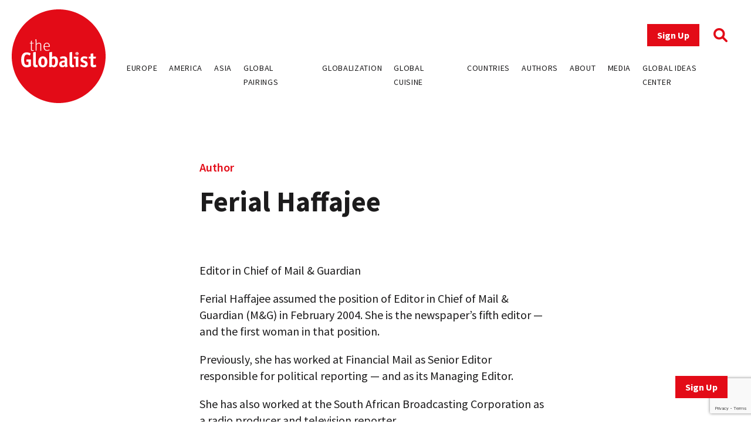

--- FILE ---
content_type: text/html; charset=utf-8
request_url: https://www.google.com/recaptcha/api2/anchor?ar=1&k=6LfY-q8pAAAAAN3LpddxMFiVySoH06K-FQfPGBtr&co=aHR0cHM6Ly93d3cudGhlZ2xvYmFsaXN0LmNvbTo0NDM.&hl=en&v=PoyoqOPhxBO7pBk68S4YbpHZ&size=invisible&anchor-ms=20000&execute-ms=30000&cb=bo2yo3twzzlx
body_size: 48736
content:
<!DOCTYPE HTML><html dir="ltr" lang="en"><head><meta http-equiv="Content-Type" content="text/html; charset=UTF-8">
<meta http-equiv="X-UA-Compatible" content="IE=edge">
<title>reCAPTCHA</title>
<style type="text/css">
/* cyrillic-ext */
@font-face {
  font-family: 'Roboto';
  font-style: normal;
  font-weight: 400;
  font-stretch: 100%;
  src: url(//fonts.gstatic.com/s/roboto/v48/KFO7CnqEu92Fr1ME7kSn66aGLdTylUAMa3GUBHMdazTgWw.woff2) format('woff2');
  unicode-range: U+0460-052F, U+1C80-1C8A, U+20B4, U+2DE0-2DFF, U+A640-A69F, U+FE2E-FE2F;
}
/* cyrillic */
@font-face {
  font-family: 'Roboto';
  font-style: normal;
  font-weight: 400;
  font-stretch: 100%;
  src: url(//fonts.gstatic.com/s/roboto/v48/KFO7CnqEu92Fr1ME7kSn66aGLdTylUAMa3iUBHMdazTgWw.woff2) format('woff2');
  unicode-range: U+0301, U+0400-045F, U+0490-0491, U+04B0-04B1, U+2116;
}
/* greek-ext */
@font-face {
  font-family: 'Roboto';
  font-style: normal;
  font-weight: 400;
  font-stretch: 100%;
  src: url(//fonts.gstatic.com/s/roboto/v48/KFO7CnqEu92Fr1ME7kSn66aGLdTylUAMa3CUBHMdazTgWw.woff2) format('woff2');
  unicode-range: U+1F00-1FFF;
}
/* greek */
@font-face {
  font-family: 'Roboto';
  font-style: normal;
  font-weight: 400;
  font-stretch: 100%;
  src: url(//fonts.gstatic.com/s/roboto/v48/KFO7CnqEu92Fr1ME7kSn66aGLdTylUAMa3-UBHMdazTgWw.woff2) format('woff2');
  unicode-range: U+0370-0377, U+037A-037F, U+0384-038A, U+038C, U+038E-03A1, U+03A3-03FF;
}
/* math */
@font-face {
  font-family: 'Roboto';
  font-style: normal;
  font-weight: 400;
  font-stretch: 100%;
  src: url(//fonts.gstatic.com/s/roboto/v48/KFO7CnqEu92Fr1ME7kSn66aGLdTylUAMawCUBHMdazTgWw.woff2) format('woff2');
  unicode-range: U+0302-0303, U+0305, U+0307-0308, U+0310, U+0312, U+0315, U+031A, U+0326-0327, U+032C, U+032F-0330, U+0332-0333, U+0338, U+033A, U+0346, U+034D, U+0391-03A1, U+03A3-03A9, U+03B1-03C9, U+03D1, U+03D5-03D6, U+03F0-03F1, U+03F4-03F5, U+2016-2017, U+2034-2038, U+203C, U+2040, U+2043, U+2047, U+2050, U+2057, U+205F, U+2070-2071, U+2074-208E, U+2090-209C, U+20D0-20DC, U+20E1, U+20E5-20EF, U+2100-2112, U+2114-2115, U+2117-2121, U+2123-214F, U+2190, U+2192, U+2194-21AE, U+21B0-21E5, U+21F1-21F2, U+21F4-2211, U+2213-2214, U+2216-22FF, U+2308-230B, U+2310, U+2319, U+231C-2321, U+2336-237A, U+237C, U+2395, U+239B-23B7, U+23D0, U+23DC-23E1, U+2474-2475, U+25AF, U+25B3, U+25B7, U+25BD, U+25C1, U+25CA, U+25CC, U+25FB, U+266D-266F, U+27C0-27FF, U+2900-2AFF, U+2B0E-2B11, U+2B30-2B4C, U+2BFE, U+3030, U+FF5B, U+FF5D, U+1D400-1D7FF, U+1EE00-1EEFF;
}
/* symbols */
@font-face {
  font-family: 'Roboto';
  font-style: normal;
  font-weight: 400;
  font-stretch: 100%;
  src: url(//fonts.gstatic.com/s/roboto/v48/KFO7CnqEu92Fr1ME7kSn66aGLdTylUAMaxKUBHMdazTgWw.woff2) format('woff2');
  unicode-range: U+0001-000C, U+000E-001F, U+007F-009F, U+20DD-20E0, U+20E2-20E4, U+2150-218F, U+2190, U+2192, U+2194-2199, U+21AF, U+21E6-21F0, U+21F3, U+2218-2219, U+2299, U+22C4-22C6, U+2300-243F, U+2440-244A, U+2460-24FF, U+25A0-27BF, U+2800-28FF, U+2921-2922, U+2981, U+29BF, U+29EB, U+2B00-2BFF, U+4DC0-4DFF, U+FFF9-FFFB, U+10140-1018E, U+10190-1019C, U+101A0, U+101D0-101FD, U+102E0-102FB, U+10E60-10E7E, U+1D2C0-1D2D3, U+1D2E0-1D37F, U+1F000-1F0FF, U+1F100-1F1AD, U+1F1E6-1F1FF, U+1F30D-1F30F, U+1F315, U+1F31C, U+1F31E, U+1F320-1F32C, U+1F336, U+1F378, U+1F37D, U+1F382, U+1F393-1F39F, U+1F3A7-1F3A8, U+1F3AC-1F3AF, U+1F3C2, U+1F3C4-1F3C6, U+1F3CA-1F3CE, U+1F3D4-1F3E0, U+1F3ED, U+1F3F1-1F3F3, U+1F3F5-1F3F7, U+1F408, U+1F415, U+1F41F, U+1F426, U+1F43F, U+1F441-1F442, U+1F444, U+1F446-1F449, U+1F44C-1F44E, U+1F453, U+1F46A, U+1F47D, U+1F4A3, U+1F4B0, U+1F4B3, U+1F4B9, U+1F4BB, U+1F4BF, U+1F4C8-1F4CB, U+1F4D6, U+1F4DA, U+1F4DF, U+1F4E3-1F4E6, U+1F4EA-1F4ED, U+1F4F7, U+1F4F9-1F4FB, U+1F4FD-1F4FE, U+1F503, U+1F507-1F50B, U+1F50D, U+1F512-1F513, U+1F53E-1F54A, U+1F54F-1F5FA, U+1F610, U+1F650-1F67F, U+1F687, U+1F68D, U+1F691, U+1F694, U+1F698, U+1F6AD, U+1F6B2, U+1F6B9-1F6BA, U+1F6BC, U+1F6C6-1F6CF, U+1F6D3-1F6D7, U+1F6E0-1F6EA, U+1F6F0-1F6F3, U+1F6F7-1F6FC, U+1F700-1F7FF, U+1F800-1F80B, U+1F810-1F847, U+1F850-1F859, U+1F860-1F887, U+1F890-1F8AD, U+1F8B0-1F8BB, U+1F8C0-1F8C1, U+1F900-1F90B, U+1F93B, U+1F946, U+1F984, U+1F996, U+1F9E9, U+1FA00-1FA6F, U+1FA70-1FA7C, U+1FA80-1FA89, U+1FA8F-1FAC6, U+1FACE-1FADC, U+1FADF-1FAE9, U+1FAF0-1FAF8, U+1FB00-1FBFF;
}
/* vietnamese */
@font-face {
  font-family: 'Roboto';
  font-style: normal;
  font-weight: 400;
  font-stretch: 100%;
  src: url(//fonts.gstatic.com/s/roboto/v48/KFO7CnqEu92Fr1ME7kSn66aGLdTylUAMa3OUBHMdazTgWw.woff2) format('woff2');
  unicode-range: U+0102-0103, U+0110-0111, U+0128-0129, U+0168-0169, U+01A0-01A1, U+01AF-01B0, U+0300-0301, U+0303-0304, U+0308-0309, U+0323, U+0329, U+1EA0-1EF9, U+20AB;
}
/* latin-ext */
@font-face {
  font-family: 'Roboto';
  font-style: normal;
  font-weight: 400;
  font-stretch: 100%;
  src: url(//fonts.gstatic.com/s/roboto/v48/KFO7CnqEu92Fr1ME7kSn66aGLdTylUAMa3KUBHMdazTgWw.woff2) format('woff2');
  unicode-range: U+0100-02BA, U+02BD-02C5, U+02C7-02CC, U+02CE-02D7, U+02DD-02FF, U+0304, U+0308, U+0329, U+1D00-1DBF, U+1E00-1E9F, U+1EF2-1EFF, U+2020, U+20A0-20AB, U+20AD-20C0, U+2113, U+2C60-2C7F, U+A720-A7FF;
}
/* latin */
@font-face {
  font-family: 'Roboto';
  font-style: normal;
  font-weight: 400;
  font-stretch: 100%;
  src: url(//fonts.gstatic.com/s/roboto/v48/KFO7CnqEu92Fr1ME7kSn66aGLdTylUAMa3yUBHMdazQ.woff2) format('woff2');
  unicode-range: U+0000-00FF, U+0131, U+0152-0153, U+02BB-02BC, U+02C6, U+02DA, U+02DC, U+0304, U+0308, U+0329, U+2000-206F, U+20AC, U+2122, U+2191, U+2193, U+2212, U+2215, U+FEFF, U+FFFD;
}
/* cyrillic-ext */
@font-face {
  font-family: 'Roboto';
  font-style: normal;
  font-weight: 500;
  font-stretch: 100%;
  src: url(//fonts.gstatic.com/s/roboto/v48/KFO7CnqEu92Fr1ME7kSn66aGLdTylUAMa3GUBHMdazTgWw.woff2) format('woff2');
  unicode-range: U+0460-052F, U+1C80-1C8A, U+20B4, U+2DE0-2DFF, U+A640-A69F, U+FE2E-FE2F;
}
/* cyrillic */
@font-face {
  font-family: 'Roboto';
  font-style: normal;
  font-weight: 500;
  font-stretch: 100%;
  src: url(//fonts.gstatic.com/s/roboto/v48/KFO7CnqEu92Fr1ME7kSn66aGLdTylUAMa3iUBHMdazTgWw.woff2) format('woff2');
  unicode-range: U+0301, U+0400-045F, U+0490-0491, U+04B0-04B1, U+2116;
}
/* greek-ext */
@font-face {
  font-family: 'Roboto';
  font-style: normal;
  font-weight: 500;
  font-stretch: 100%;
  src: url(//fonts.gstatic.com/s/roboto/v48/KFO7CnqEu92Fr1ME7kSn66aGLdTylUAMa3CUBHMdazTgWw.woff2) format('woff2');
  unicode-range: U+1F00-1FFF;
}
/* greek */
@font-face {
  font-family: 'Roboto';
  font-style: normal;
  font-weight: 500;
  font-stretch: 100%;
  src: url(//fonts.gstatic.com/s/roboto/v48/KFO7CnqEu92Fr1ME7kSn66aGLdTylUAMa3-UBHMdazTgWw.woff2) format('woff2');
  unicode-range: U+0370-0377, U+037A-037F, U+0384-038A, U+038C, U+038E-03A1, U+03A3-03FF;
}
/* math */
@font-face {
  font-family: 'Roboto';
  font-style: normal;
  font-weight: 500;
  font-stretch: 100%;
  src: url(//fonts.gstatic.com/s/roboto/v48/KFO7CnqEu92Fr1ME7kSn66aGLdTylUAMawCUBHMdazTgWw.woff2) format('woff2');
  unicode-range: U+0302-0303, U+0305, U+0307-0308, U+0310, U+0312, U+0315, U+031A, U+0326-0327, U+032C, U+032F-0330, U+0332-0333, U+0338, U+033A, U+0346, U+034D, U+0391-03A1, U+03A3-03A9, U+03B1-03C9, U+03D1, U+03D5-03D6, U+03F0-03F1, U+03F4-03F5, U+2016-2017, U+2034-2038, U+203C, U+2040, U+2043, U+2047, U+2050, U+2057, U+205F, U+2070-2071, U+2074-208E, U+2090-209C, U+20D0-20DC, U+20E1, U+20E5-20EF, U+2100-2112, U+2114-2115, U+2117-2121, U+2123-214F, U+2190, U+2192, U+2194-21AE, U+21B0-21E5, U+21F1-21F2, U+21F4-2211, U+2213-2214, U+2216-22FF, U+2308-230B, U+2310, U+2319, U+231C-2321, U+2336-237A, U+237C, U+2395, U+239B-23B7, U+23D0, U+23DC-23E1, U+2474-2475, U+25AF, U+25B3, U+25B7, U+25BD, U+25C1, U+25CA, U+25CC, U+25FB, U+266D-266F, U+27C0-27FF, U+2900-2AFF, U+2B0E-2B11, U+2B30-2B4C, U+2BFE, U+3030, U+FF5B, U+FF5D, U+1D400-1D7FF, U+1EE00-1EEFF;
}
/* symbols */
@font-face {
  font-family: 'Roboto';
  font-style: normal;
  font-weight: 500;
  font-stretch: 100%;
  src: url(//fonts.gstatic.com/s/roboto/v48/KFO7CnqEu92Fr1ME7kSn66aGLdTylUAMaxKUBHMdazTgWw.woff2) format('woff2');
  unicode-range: U+0001-000C, U+000E-001F, U+007F-009F, U+20DD-20E0, U+20E2-20E4, U+2150-218F, U+2190, U+2192, U+2194-2199, U+21AF, U+21E6-21F0, U+21F3, U+2218-2219, U+2299, U+22C4-22C6, U+2300-243F, U+2440-244A, U+2460-24FF, U+25A0-27BF, U+2800-28FF, U+2921-2922, U+2981, U+29BF, U+29EB, U+2B00-2BFF, U+4DC0-4DFF, U+FFF9-FFFB, U+10140-1018E, U+10190-1019C, U+101A0, U+101D0-101FD, U+102E0-102FB, U+10E60-10E7E, U+1D2C0-1D2D3, U+1D2E0-1D37F, U+1F000-1F0FF, U+1F100-1F1AD, U+1F1E6-1F1FF, U+1F30D-1F30F, U+1F315, U+1F31C, U+1F31E, U+1F320-1F32C, U+1F336, U+1F378, U+1F37D, U+1F382, U+1F393-1F39F, U+1F3A7-1F3A8, U+1F3AC-1F3AF, U+1F3C2, U+1F3C4-1F3C6, U+1F3CA-1F3CE, U+1F3D4-1F3E0, U+1F3ED, U+1F3F1-1F3F3, U+1F3F5-1F3F7, U+1F408, U+1F415, U+1F41F, U+1F426, U+1F43F, U+1F441-1F442, U+1F444, U+1F446-1F449, U+1F44C-1F44E, U+1F453, U+1F46A, U+1F47D, U+1F4A3, U+1F4B0, U+1F4B3, U+1F4B9, U+1F4BB, U+1F4BF, U+1F4C8-1F4CB, U+1F4D6, U+1F4DA, U+1F4DF, U+1F4E3-1F4E6, U+1F4EA-1F4ED, U+1F4F7, U+1F4F9-1F4FB, U+1F4FD-1F4FE, U+1F503, U+1F507-1F50B, U+1F50D, U+1F512-1F513, U+1F53E-1F54A, U+1F54F-1F5FA, U+1F610, U+1F650-1F67F, U+1F687, U+1F68D, U+1F691, U+1F694, U+1F698, U+1F6AD, U+1F6B2, U+1F6B9-1F6BA, U+1F6BC, U+1F6C6-1F6CF, U+1F6D3-1F6D7, U+1F6E0-1F6EA, U+1F6F0-1F6F3, U+1F6F7-1F6FC, U+1F700-1F7FF, U+1F800-1F80B, U+1F810-1F847, U+1F850-1F859, U+1F860-1F887, U+1F890-1F8AD, U+1F8B0-1F8BB, U+1F8C0-1F8C1, U+1F900-1F90B, U+1F93B, U+1F946, U+1F984, U+1F996, U+1F9E9, U+1FA00-1FA6F, U+1FA70-1FA7C, U+1FA80-1FA89, U+1FA8F-1FAC6, U+1FACE-1FADC, U+1FADF-1FAE9, U+1FAF0-1FAF8, U+1FB00-1FBFF;
}
/* vietnamese */
@font-face {
  font-family: 'Roboto';
  font-style: normal;
  font-weight: 500;
  font-stretch: 100%;
  src: url(//fonts.gstatic.com/s/roboto/v48/KFO7CnqEu92Fr1ME7kSn66aGLdTylUAMa3OUBHMdazTgWw.woff2) format('woff2');
  unicode-range: U+0102-0103, U+0110-0111, U+0128-0129, U+0168-0169, U+01A0-01A1, U+01AF-01B0, U+0300-0301, U+0303-0304, U+0308-0309, U+0323, U+0329, U+1EA0-1EF9, U+20AB;
}
/* latin-ext */
@font-face {
  font-family: 'Roboto';
  font-style: normal;
  font-weight: 500;
  font-stretch: 100%;
  src: url(//fonts.gstatic.com/s/roboto/v48/KFO7CnqEu92Fr1ME7kSn66aGLdTylUAMa3KUBHMdazTgWw.woff2) format('woff2');
  unicode-range: U+0100-02BA, U+02BD-02C5, U+02C7-02CC, U+02CE-02D7, U+02DD-02FF, U+0304, U+0308, U+0329, U+1D00-1DBF, U+1E00-1E9F, U+1EF2-1EFF, U+2020, U+20A0-20AB, U+20AD-20C0, U+2113, U+2C60-2C7F, U+A720-A7FF;
}
/* latin */
@font-face {
  font-family: 'Roboto';
  font-style: normal;
  font-weight: 500;
  font-stretch: 100%;
  src: url(//fonts.gstatic.com/s/roboto/v48/KFO7CnqEu92Fr1ME7kSn66aGLdTylUAMa3yUBHMdazQ.woff2) format('woff2');
  unicode-range: U+0000-00FF, U+0131, U+0152-0153, U+02BB-02BC, U+02C6, U+02DA, U+02DC, U+0304, U+0308, U+0329, U+2000-206F, U+20AC, U+2122, U+2191, U+2193, U+2212, U+2215, U+FEFF, U+FFFD;
}
/* cyrillic-ext */
@font-face {
  font-family: 'Roboto';
  font-style: normal;
  font-weight: 900;
  font-stretch: 100%;
  src: url(//fonts.gstatic.com/s/roboto/v48/KFO7CnqEu92Fr1ME7kSn66aGLdTylUAMa3GUBHMdazTgWw.woff2) format('woff2');
  unicode-range: U+0460-052F, U+1C80-1C8A, U+20B4, U+2DE0-2DFF, U+A640-A69F, U+FE2E-FE2F;
}
/* cyrillic */
@font-face {
  font-family: 'Roboto';
  font-style: normal;
  font-weight: 900;
  font-stretch: 100%;
  src: url(//fonts.gstatic.com/s/roboto/v48/KFO7CnqEu92Fr1ME7kSn66aGLdTylUAMa3iUBHMdazTgWw.woff2) format('woff2');
  unicode-range: U+0301, U+0400-045F, U+0490-0491, U+04B0-04B1, U+2116;
}
/* greek-ext */
@font-face {
  font-family: 'Roboto';
  font-style: normal;
  font-weight: 900;
  font-stretch: 100%;
  src: url(//fonts.gstatic.com/s/roboto/v48/KFO7CnqEu92Fr1ME7kSn66aGLdTylUAMa3CUBHMdazTgWw.woff2) format('woff2');
  unicode-range: U+1F00-1FFF;
}
/* greek */
@font-face {
  font-family: 'Roboto';
  font-style: normal;
  font-weight: 900;
  font-stretch: 100%;
  src: url(//fonts.gstatic.com/s/roboto/v48/KFO7CnqEu92Fr1ME7kSn66aGLdTylUAMa3-UBHMdazTgWw.woff2) format('woff2');
  unicode-range: U+0370-0377, U+037A-037F, U+0384-038A, U+038C, U+038E-03A1, U+03A3-03FF;
}
/* math */
@font-face {
  font-family: 'Roboto';
  font-style: normal;
  font-weight: 900;
  font-stretch: 100%;
  src: url(//fonts.gstatic.com/s/roboto/v48/KFO7CnqEu92Fr1ME7kSn66aGLdTylUAMawCUBHMdazTgWw.woff2) format('woff2');
  unicode-range: U+0302-0303, U+0305, U+0307-0308, U+0310, U+0312, U+0315, U+031A, U+0326-0327, U+032C, U+032F-0330, U+0332-0333, U+0338, U+033A, U+0346, U+034D, U+0391-03A1, U+03A3-03A9, U+03B1-03C9, U+03D1, U+03D5-03D6, U+03F0-03F1, U+03F4-03F5, U+2016-2017, U+2034-2038, U+203C, U+2040, U+2043, U+2047, U+2050, U+2057, U+205F, U+2070-2071, U+2074-208E, U+2090-209C, U+20D0-20DC, U+20E1, U+20E5-20EF, U+2100-2112, U+2114-2115, U+2117-2121, U+2123-214F, U+2190, U+2192, U+2194-21AE, U+21B0-21E5, U+21F1-21F2, U+21F4-2211, U+2213-2214, U+2216-22FF, U+2308-230B, U+2310, U+2319, U+231C-2321, U+2336-237A, U+237C, U+2395, U+239B-23B7, U+23D0, U+23DC-23E1, U+2474-2475, U+25AF, U+25B3, U+25B7, U+25BD, U+25C1, U+25CA, U+25CC, U+25FB, U+266D-266F, U+27C0-27FF, U+2900-2AFF, U+2B0E-2B11, U+2B30-2B4C, U+2BFE, U+3030, U+FF5B, U+FF5D, U+1D400-1D7FF, U+1EE00-1EEFF;
}
/* symbols */
@font-face {
  font-family: 'Roboto';
  font-style: normal;
  font-weight: 900;
  font-stretch: 100%;
  src: url(//fonts.gstatic.com/s/roboto/v48/KFO7CnqEu92Fr1ME7kSn66aGLdTylUAMaxKUBHMdazTgWw.woff2) format('woff2');
  unicode-range: U+0001-000C, U+000E-001F, U+007F-009F, U+20DD-20E0, U+20E2-20E4, U+2150-218F, U+2190, U+2192, U+2194-2199, U+21AF, U+21E6-21F0, U+21F3, U+2218-2219, U+2299, U+22C4-22C6, U+2300-243F, U+2440-244A, U+2460-24FF, U+25A0-27BF, U+2800-28FF, U+2921-2922, U+2981, U+29BF, U+29EB, U+2B00-2BFF, U+4DC0-4DFF, U+FFF9-FFFB, U+10140-1018E, U+10190-1019C, U+101A0, U+101D0-101FD, U+102E0-102FB, U+10E60-10E7E, U+1D2C0-1D2D3, U+1D2E0-1D37F, U+1F000-1F0FF, U+1F100-1F1AD, U+1F1E6-1F1FF, U+1F30D-1F30F, U+1F315, U+1F31C, U+1F31E, U+1F320-1F32C, U+1F336, U+1F378, U+1F37D, U+1F382, U+1F393-1F39F, U+1F3A7-1F3A8, U+1F3AC-1F3AF, U+1F3C2, U+1F3C4-1F3C6, U+1F3CA-1F3CE, U+1F3D4-1F3E0, U+1F3ED, U+1F3F1-1F3F3, U+1F3F5-1F3F7, U+1F408, U+1F415, U+1F41F, U+1F426, U+1F43F, U+1F441-1F442, U+1F444, U+1F446-1F449, U+1F44C-1F44E, U+1F453, U+1F46A, U+1F47D, U+1F4A3, U+1F4B0, U+1F4B3, U+1F4B9, U+1F4BB, U+1F4BF, U+1F4C8-1F4CB, U+1F4D6, U+1F4DA, U+1F4DF, U+1F4E3-1F4E6, U+1F4EA-1F4ED, U+1F4F7, U+1F4F9-1F4FB, U+1F4FD-1F4FE, U+1F503, U+1F507-1F50B, U+1F50D, U+1F512-1F513, U+1F53E-1F54A, U+1F54F-1F5FA, U+1F610, U+1F650-1F67F, U+1F687, U+1F68D, U+1F691, U+1F694, U+1F698, U+1F6AD, U+1F6B2, U+1F6B9-1F6BA, U+1F6BC, U+1F6C6-1F6CF, U+1F6D3-1F6D7, U+1F6E0-1F6EA, U+1F6F0-1F6F3, U+1F6F7-1F6FC, U+1F700-1F7FF, U+1F800-1F80B, U+1F810-1F847, U+1F850-1F859, U+1F860-1F887, U+1F890-1F8AD, U+1F8B0-1F8BB, U+1F8C0-1F8C1, U+1F900-1F90B, U+1F93B, U+1F946, U+1F984, U+1F996, U+1F9E9, U+1FA00-1FA6F, U+1FA70-1FA7C, U+1FA80-1FA89, U+1FA8F-1FAC6, U+1FACE-1FADC, U+1FADF-1FAE9, U+1FAF0-1FAF8, U+1FB00-1FBFF;
}
/* vietnamese */
@font-face {
  font-family: 'Roboto';
  font-style: normal;
  font-weight: 900;
  font-stretch: 100%;
  src: url(//fonts.gstatic.com/s/roboto/v48/KFO7CnqEu92Fr1ME7kSn66aGLdTylUAMa3OUBHMdazTgWw.woff2) format('woff2');
  unicode-range: U+0102-0103, U+0110-0111, U+0128-0129, U+0168-0169, U+01A0-01A1, U+01AF-01B0, U+0300-0301, U+0303-0304, U+0308-0309, U+0323, U+0329, U+1EA0-1EF9, U+20AB;
}
/* latin-ext */
@font-face {
  font-family: 'Roboto';
  font-style: normal;
  font-weight: 900;
  font-stretch: 100%;
  src: url(//fonts.gstatic.com/s/roboto/v48/KFO7CnqEu92Fr1ME7kSn66aGLdTylUAMa3KUBHMdazTgWw.woff2) format('woff2');
  unicode-range: U+0100-02BA, U+02BD-02C5, U+02C7-02CC, U+02CE-02D7, U+02DD-02FF, U+0304, U+0308, U+0329, U+1D00-1DBF, U+1E00-1E9F, U+1EF2-1EFF, U+2020, U+20A0-20AB, U+20AD-20C0, U+2113, U+2C60-2C7F, U+A720-A7FF;
}
/* latin */
@font-face {
  font-family: 'Roboto';
  font-style: normal;
  font-weight: 900;
  font-stretch: 100%;
  src: url(//fonts.gstatic.com/s/roboto/v48/KFO7CnqEu92Fr1ME7kSn66aGLdTylUAMa3yUBHMdazQ.woff2) format('woff2');
  unicode-range: U+0000-00FF, U+0131, U+0152-0153, U+02BB-02BC, U+02C6, U+02DA, U+02DC, U+0304, U+0308, U+0329, U+2000-206F, U+20AC, U+2122, U+2191, U+2193, U+2212, U+2215, U+FEFF, U+FFFD;
}

</style>
<link rel="stylesheet" type="text/css" href="https://www.gstatic.com/recaptcha/releases/PoyoqOPhxBO7pBk68S4YbpHZ/styles__ltr.css">
<script nonce="ZSfUZhaTdW7Ze0ZmvM0mEw" type="text/javascript">window['__recaptcha_api'] = 'https://www.google.com/recaptcha/api2/';</script>
<script type="text/javascript" src="https://www.gstatic.com/recaptcha/releases/PoyoqOPhxBO7pBk68S4YbpHZ/recaptcha__en.js" nonce="ZSfUZhaTdW7Ze0ZmvM0mEw">
      
    </script></head>
<body><div id="rc-anchor-alert" class="rc-anchor-alert"></div>
<input type="hidden" id="recaptcha-token" value="[base64]">
<script type="text/javascript" nonce="ZSfUZhaTdW7Ze0ZmvM0mEw">
      recaptcha.anchor.Main.init("[\x22ainput\x22,[\x22bgdata\x22,\x22\x22,\[base64]/[base64]/[base64]/KE4oMTI0LHYsdi5HKSxMWihsLHYpKTpOKDEyNCx2LGwpLFYpLHYpLFQpKSxGKDE3MSx2KX0scjc9ZnVuY3Rpb24obCl7cmV0dXJuIGx9LEM9ZnVuY3Rpb24obCxWLHYpe04odixsLFYpLFZbYWtdPTI3OTZ9LG49ZnVuY3Rpb24obCxWKXtWLlg9KChWLlg/[base64]/[base64]/[base64]/[base64]/[base64]/[base64]/[base64]/[base64]/[base64]/[base64]/[base64]\\u003d\x22,\[base64]\x22,\x22w79Gw605d8KswovDugfDmEU0fEVbwrTChxDDgiXCkh1pwqHCmjjCrUsVw7c/[base64]/CqsO6UCHClFHClFMFwqvDqsKVPsKHVcKvw59RwqvDqMOzwq80w6/Cs8KPw7LCpSLDsUNEUsO/[base64]/DnhYtwpHDhAJ6w6rDvMOnwptVwpnCpnTCi3/CjMK3QcK3EcOPw7obwqxrwqXCq8Ope1BkZyPChcKhw7RCw53ClRItw7FfCsKGwrDDvsKIAMK1wpPDjcK/[base64]/ClcKDfsKCwospw4nDu8ObAj/CsW3Cv0fCjVLChsOOQsOvTsKva1/Dm8Kzw5XCicOxQMK0w7XDt8O3T8KdF8K9OcOCw49NVsOOOsOOw7DCn8KjwpAuwqVjwpsQw5MTw4jDlMKJw7PCscKKThgEJA12blJ6wqY8w73DusONw6XCmk/[base64]/CosKWFsKNwpzDucOiw5p5w5vCosK0w4gywonCm8Oow65Ww57ClkQrwobCrMKRw7R5w5Qhw6QFFsK1fQzDsDTDosKfwrAvwrvCuMOcfnvClsKEwq/CnGFuH8KVw5dQwqzCpMKDfMKHBgnCrRrClFHDukkdN8KyIDLClsKnwqRvwpw8b8OCwqbCoR/DisONAWnCiFASJsKiLsK1GHnCmzTDr07DimEzIcKPwo/CsDoRED9xch09bGdQwpdlOD/CgFnCscKWwq7CkkA1MEfCuAp/K23ClsK4w5gnUsOST345w6EVTk0iwpjDhMOgwr/Clg8mw59WAwtFwqYnw67DmyRYwrMUIsK/wo3DosOsw5Y3w69pF8OEwrPDssKAO8O4wrPDmHHDnj3Dm8OKwo7Dty48LitzwoDDlwfDgsKEFQLCsShQw7PDmgfCpXIFw4tZwr3Dg8O/wpxowo/Crw3Dt8OCwqA5JCgwwrEOJ8KQw7HCjzvDgE3CpDPCsMOgw5lWwonDmsKiwofCkyBhQsOiwoPDqsKJwrUdamTCs8Oqwpk9Q8Kjw6vCqMOOw7jDi8KCw77DnzTDp8KbwpF9w7Y8woE/K8OfDsKRwqUadcK5w4/[base64]/Dj3HDgnNIW3zCmT0Rw5XDv2DChlk3ZMK5w5vDn8OLw5nCojRYLsOzOg02w4xpw6bDkyDClMKgw7ckw7fDscOHQMO/CcKSQMKSWMOOwqcuQcOvP0UUYMKQw4HCsMOdwpDChcKmw7HCr8OyIGtfDEHCr8OxP1NlXzQBcQp3w63CqsKmPwTCmcOQG1HCtmESwo0iw73Cg8Krw5lzI8OZwpEkcCPCjcO2w6dRBxvDqUdfw5/Cu8OIw4PCtR/Dln3DrMK5wpk2w7sNWjQLw7XCoAPCpsKfwrZsw6LCncOOasODwpl1w7NhwpTDv1XDm8OjC1bDp8O4w7fDvcOndMKDw6FlwpQBcEk/O0t5AT3DmHZ7wr0Ww6jDlsK+w7jDrsOkHcOlwrMNYcKjXcKlw6fCo2oJZgXConjDhVzDuMKXw6zDqsOKwrxWw44JWxrDjw/[base64]/fcOpU8OqMcKJw4HCgMOHEsOKwpAhw7VGOsO3wr57wrcuTX1EwpNbw4PDtcOWwpd/w5/Cj8OHw7wCwoLDmUXCkcOIwrzDm2sLQsOVw6PDl3h4w4NxVMOqw7sqKMKMDDdVwqkCaMOdShgZw5Y8w4pOwpV/[base64]/CnQawpR7wr81woTDocOzwqYXwpxxwp3DosKffsKuU8KDYsKQwqbCo8O0wqI0d8KtRWRVwprDt8KMMktnOnthYUVhw6XDlAkRHlUqc3LCgT/DkgPCs3AfwrbDuxgNw4bDkRzCnMOHwqY1dxMlD8KEPX/DlcKZwqQYPQTChEwOw43Cl8KlW8OiZjPChjxPw7JHwol9ccOdeMKJw4fCrMOxw4Z0NToAQwDDggPDujrDqsOqw7gCQMK+wqXDokY3FVfDlWzDpcOFw5/DljATw6vCo8OWEMOfKgEEw7XCgCcvw7t0CsOqwp7CsX/[base64]/A33DiMOtfMOBdMOBZy/CncKRw4fCmMOWRAxzwoLDljkxIBzCn1nDjgEtw4rDnQXCowkwcVHCjGljwofDvsO6w7PDqiAKw6/DrMOqw7DDsDwMAcK0w7h7wrE9bMOYLQDDtMOFBcK+VX7CgsKgwrAwwqM8OsKvwpXCgzwsw6vDocKWJTjCoUcOw4lBwrbDjcO1woBrwozCrgdXw54iw51JXGnCicOhV8OdOsOoPcKGfcKwAE5/dyVhQ27Cr8Oew7vCm0Z8wrtOwovCocOfUMOvw5bCh3YZwrdcQl3DuiPDhiRvw7I/[base64]/[base64]/CqGQewpgjw55OwrIxw4PCrcK0wrnDql7DrmXDiEtqQ8OjMcKEwrdnwoHDnk7Dm8K6ScOzw5ZaMRcRw6IOwpo2QsKuw701GkUaw7vCmBQ4D8OdW2PCgwJ5wp4YdTXDo8KAVsOUw53Csmo3w7nCkcKRbQjDjA9ywrsQQcKVYcKDAhJrX8Opw5XCpsKMFjpJWTcuwo/CsQvCtEXDvcOvTmsrBcKWA8Kmw412DsOCwrDDpW7Ds1LCjg7Cih9uw4RKMXhyw5HDt8OvVCfDicOWw4TCh3Ntwq8uw6bDvi/CnsOTKcKHwr/CgMKZw47CoCbCgsOtwqEyAkzCgMKfwpvDnTJTw7ITKhrDigtHRsOjw47DhnJ2w4ROekjDtcKlLnpATSEjw6rCusOrQ1/Dny5hwpUNw6HDgsOPdcKkFsK2w5ltw7pINMKZwrTCksKkT1DDllLDswc3wqnCnWNLGcKiFTFVIFVNwobCu8KYPFlWfDvDt8K2wpBMw5XCn8OoWsOURcKZw4nCghlPbHLDhR05wooaw7fDlsOOeDpswrHCnVJOw6bCqsK/HsOrdMKgXQRww6jDrR/Cu2LCkV5bcsKyw412dyAUwoBaUSDCoykEbsKnwpTCnSdTw7bCmDrCpcOHwpfDhy7CosKUA8KMw7jCrSbCkcOkw5bCo1LDoipewpU0w4MVOlPCssOxw77CpcK3UcOeFhnCk8OKRCE0w4YYUzXDiSHClXw7KcOPS3TDrXjCvcKmwp/CusKnbU4fw63Ds8KuwqhTw6MXw6/[base64]/Co8O+JMOXBGF/wqjDhcOaXMKjwqkvbMOAK0TCrMKdwoDCpUTDphNlw5zCocOow50cX1JzI8K4GTLCjTfClnEFwo7CnMOtw4nCoA7CpiACBEQYG8K/wrEVQ8Oxw41gw4FYN8KJwo/[base64]/DvwfCt3nCjifDj1EOwo4NXBrClsKGw4zCksKFwpt4QzTCncKCwozCpUdQBMOWw4LCvmJzwr1yHlEswoMXN1jCmWUvwqhRKl5Dw57CuUIsw6tOD8O1KBLDu0HDgsOxw7/Dm8OcbcK/wr5lw6LDp8KVwrVYccOywqbCpsKIG8KzJDDDk8OMMTDDmkZqOsKDwoDCuMORSMKNNMKxwp7CnFjDkBfDrSrCpADCmMKHEzoTw7tnw67DpMKMFHDDp2bCsiQvw7/CicKzKcOdwr8sw6dnwqrCmsKPX8K1Dx/Ct8OFw6/ChBjCr2PDn8KUw79WW8OMVVszWsKUDsOdFcKbdxUFQ8K6w4N3SVXDksKkesOkw5cNwoASa35jw6ptwq/DvsKzX8KKwpQWw57DscKJwpHDiwIOX8Kpw63DlUzDmsOLw7sfwpo3wrrCm8OUwrbCsQB7w6JLwphMw7zCjjfDs1JkTlxbN8OQw75UWcOxwq/DojzDj8Kdw7p4bMO/UUXCucKmGBkBSicKwpt7wpdtW1rCp8OOWUvDuMKmEV06wrE3DMKKw47Cmz3CoXfCpC/DscKywpbCvMKhYMKWTyfDk1JXw5ljO8Ozw4UTw60RFsOuLDDDlcKpQsKpw7zCtcKgfE02GMK/w67DpkBywq/CoxrChsOUFsOPGhDDviLCpn7CiMOvdXTDghRowr55AxlcNcOSwrhXIcO1w5fChkHCsy/Dm8K1w7bDliVTw6bCvCBbaMKCw6/CswnDngZxw7PDjGwhw7nDgsKgRcO0McKtw6fCpgNiURLDh159wp9tYS/CtDw2wpHCpMKMbDQzwq1JwpZ7wrkVw4IxIMOJScOKwq5xwoYMXXPDolYIGMOIwq3Cnj5uwpgaw6XDtMOaGcKNPcOfKGQCwr4UwoDDksOsU8KVCnp2AMOgEznDiU7Dt2XDoMK1b8OGw7AhFcO+w6rChF8wwrvCssO6QsKswr7DoA/DrHRFwr8Bw75vwqBdwps1w5NWSsKYZsKAw5PDocOCPMKFaSPDoislAcKwwoHDmMKiw7V8TcKdLMOowozCu8ObW18GwrrCn1DCg8OGDMOow5bCvxzCi2xuRcOfThIKZ8OVw7Rsw7sFwofCrMOmKnUjw6vCiHfDn8K8cj9Uw5DCmAfCoMOGwpbDnlrCoTgzH0/Dhw89DcKuwqrCkhPDscO9LyfCrj1PDmJlfcK+bmLCpMO7wr50wqwjw790KsKjwqLCrcOAwojDsgbCpHQnBMKUF8OKH1HDlMOUeQgyc8O/f09KTBbCkMO7wonDg0/DncKKw6pUw74bwrkCwoYdYEbChMKbEcOAH8K+IsKDWsOjwpsow5AMS2NeVGYzwofDi2PDjjkBwonCkMKsMywHJ1TDvsKUACpHMsK/[base64]/DksO7JXPDmnfDvz4vw63ClsOhfXrCjwUMfyDDty80w404TMK6HR/[base64]/[base64]/[base64]/[base64]/[base64]/DlsOgc8OVGjnDhcORwoHDh1RAwogeaRUbw5JFfsKiAMKdw5pgL112wqVjZAjDvFE/[base64]/[base64]/[base64]/Co8OGCT7Cn8OKdMKBwpJCbMKJw4ARGyXDqE/Ds33Ds0RfwpNSw5knecKNw40RwpxxPBsJw43CjWrDiWEowr9XJR3Cs8KpQBQbwpsQXcO3dsOAwoDCqsKxZXI/wpM5wr17D8KDw79uLcKFw64MSMK1wpcab8Oiwpx4HcKoJsKEWcKdNsKORMO0HnLDp8Opw6YWwqbDviXCmWXCtMKJwqcsUQsEFl/[base64]/Du3zDsRNlFHRYL8KWUcKbZsOyw6ISwoErLizDkGMpw7BtVQPCvcO4wpteM8KVwqIxWGhlwrRuw54Pb8OiVTfDmSscYsOJQCgzccKBwr0Rw57CnMOTVTbDq1/DtDrChMOKHi3Cv8O2w4PDnnHCk8OjwobDlB5Yw5vCn8O/Ph1kwrM8w7oiHTrDlGd4GsOzwoN7wrrDnRZdwo5VYsOQTcKlwovCqsKewrjDpX4hwqliwoTCj8OswrnDsGvDhsOAPMK2wqPChwZUPgkWQQ7CrsOvwoAwwp9Jwq89F8K1GsKrwo/DrQrCjyQQw7NJSVfDg8KLwo1sW0AzCcKOwo4bX8OxE0dBw70Nw51kBT7CocO2w4DCucOHFylyw4XDosKmwrrDmgrDrErDoEzCvsODw5V3w6I5w4/DiRXCgzQQwpA1dADCksK0eTzDgMKtPj/ClMOPeMKyfD7DlMO/w5zCrVc3LcOZw5LCoTxqw7xlwpXCkwRgwppvew1RLsOvwptmwoMjw5luUEBBwr1twoNCEzsBA8O0wrfDkkJ5wppLDBpPdF/[base64]/CtsOxbXHDokZpwqrDuXAkw5XCqyzCoFEII0NlT8KNOFFGB0fDhVrDrMOawojDlcKFE2XCqRLCjR8HDHfCosOSwqp5wo5Ow61/wq4pMwPClnrDuMOmdcOrfcK9RzYCwonCgGoZwp/Ck3TCocOFbsOnZFvCv8OewqrCjsKtw58Mw4PCqsOvwrvCqlx7wrcyGVXDlsKLw6TCjcKCeSc4Iz0yw6s/[base64]/CpsKnOcOSegXDsMOoIjZRPkQRc8OhEEQhw7lQBMOYw77CpkpAH23CrynCqBMue8OuwqYWXXEKSTHDksK0w5Q+NsKqKMOcQEFRw7B9wpvCoh3Du8Kyw6bDn8Kdw7vDhQsewrHCsUY6wp7CssKQQsKPw6DCtsKReVDDj8KfVMKRBMObw4hZDcOpc33CscKGCWHDnsO+wq/ChMOHNsK7w7PCk1/[base64]/wqfDjcKbwofCjllvP8OkwpvCmHELw4zDmcKLL8OBw7nChsOpbH5Vw7DCtyATwozCjcKtPlUsUcOhaiLDvsKawrXDsBxWHMKOEnTDk8K6fRsAa8O6e0NIw7fCq085w5gpCErDjMK4worDi8OYw7vDocOcYsKJw4zCt8KXSsOaw7/[base64]/ClzpKwojDjBlEV31gFRLClcOkw6BHw77CtcO2w55xwprDn2BwwoQ9XMKIPMO7d8KKw43CocKKDkfCuGEow4FtwqQcw4Utw6UMaMOaw7XChWcOLsK2WlHCqMKGd1/CrH48JkHDsSnDnUnDscKdwolHwqtXEiTDjCJHwrTCk8OFw7h7OsOpZQzDiBXDucOTw7kfWsOJw6pdWMOOwozDocKMw6vCp8OuwqZaw6p1UcOVwoBSwqXDiiNuJ8O7w5bClC5Iwr/CqMOhODQZw7t2wp/[base64]/DoljDrMKiw50JZCIwwpgHw63CqMK3XcK+wrvDqsK5wq45w7zCh8OGwp0KK8KvwpgKw47DjSlQFD80w7rDvlg5w5rCo8K4c8OJwrFiKMO5acO6woogw6HDiMK5wrzClhjDoSHCsBnDlFHDhsOdR3TCq8Onw5RhegzDmT/CmGDDijnDkiNcwo/CkMKEDmcwwo4mw6vDr8OMwqg5EcO8C8KGw4Aewo5VQsKcw4/CqcO3w4JtQ8OvZzrCgDfDkcKyQ1DCqh5uLcO2woskw7rCncOQFw3CvyUIZ8K7BsKwUA0aw5twQ8KNHcKXecOxwqouwq1pX8KPw7kMJQZUwo51V8KywrtGw78xwr7Cq15zGMOKwp8Zw4cSw6PCmsOWwo/ClsOWZsKYREQNw454J8OWwpjCtSzCoMKcwp3CgcKbNxjDijTCpMKvScKeGAhFDxNKwozDgsO4wqAMw4tUwqt6w75ff0Z1QTRcwp3ChjZJfcOuw7nChcK3eCDDisOyVEgKwrFGKsOywq/DjsO5w4J2D3kJwqNzesOrHjTDhMODwrslw4nDmsOKBMK5IcOQacOIGcKQw73DuMOgwq/[base64]/wrDChnYlGMOZHcKnwqdTwqjDunPDhBg6w63DosKLXsO4QMOsw5ZkwpxJdMObRRkhw58cHR/DgsKyw4JXA8ODwqHDt1hOAsK3wqvCusOjw4XDgUgEXcOMVMOCwo5hOWhIwoBAwoDClcOwwpITVDzCizbDt8Kfw4FTwotewqvCjg5UQcOdRhZxw6/DkVPDhcOfw45XwrTChMKwO01xecObw5PCo8K7Z8OAwqFtw4Ylw7NYKsOkw43CscOIwprCmMOew7o1DMOCbGDCmBY3w6I0w6MQDcKtKSZiEwTCq8KcUgBJQWJ/wqoFwr/[base64]/CpsKWw4jCisKUT0kjacOzRMO1wrh6wqoVI3gQOR9zwrTCtnXCusKefA7Dq0rCsFU+YCLDvSI5C8KSRsOhOD7ClXPDhsO7wr1Fwp0lPDbCgMK0w6IbClfCpizDkil/NsOKwobDuS5FwqTCn8OGawMsw5XCscOTc3/Cmmsjw6FWWsKcUsKiwpHDgF3DucOxwobCucKDw6FCK8KUw43Crj1twprDlsOzWHTCrg40Q3/CgnTDn8O6w5lSKADDqGbDjcOTwrk0w53Di1rDh38Fw4rCgn3CqMKTMgZ4E2jCkzHCg8O7wrjCpsK8bG7DtCnDisO/Q8K4w7fDgTtyw5NOGsOMYVRXdcOBwosTwrPDvjxUdMKOWTRRw6bDs8KuwqPDmMKww53CjcO2w7IONMKDwo9/wp7CsMKOBG8tw4fDicK3wqLDuMKPTcKiwrYUbF47w44/[base64]/w7hBJ8Kbw5/CsMKjZMO6w6nDj8OmAT4xw6LDvsO1LcKoOsKswpIOb8OBPcKNw4tiY8KfYhx0wrTCqMOLIB9zXMKtwqvDtjhQVHbCqsO9G8ORWiFRUErDpcO0HjFvPR4LF8OgbnfDuMK/[base64]/Ds8OcFW0LwoVaOgdDZsOeM8OCYsO1wrJVw716GBEsw5vDrHlswqY9w4PCsRY8wrXCksO0wqbCunxcfyZaVADCm8OAIgwHwphQeMOlw6NjfMOnLsKmw67DlmXDl8OVw7/Duh5Iw5nDvCHCo8OmOMKkwoHDlx1Bw699BMOBw4tRGlXCjGN8R8KRwr/Dt8OUwoLCiAFrwqY6FiTDpA/ClHnDmcOQPh4yw7jDmcObw6HDusOEwpbCj8OyGhHCo8KDw6zCqngQwqPCvX7DkMOqVsKawr/CrMKPeC3DkmLCpMK9LMOswqPCoHwmw73CpcKnw5J0G8K5KWzCssK2TVFuw5zCtklIS8Ogw5tFJMKawqJQwok7w6MwwpUtVsKPw6vCnMKRwp7DgMKLEl/DokTDtkrCtxZOwq7CmwUPT8Kxw7E5ScKlGzoHAjlPCcO3woPDhMK+w5/Cg8KuScO5HmM4EcKZaG0xwpbDjMOQw4/CtsOKw7MLw5JeJsKbwp/DjR3DlEUyw7sQw6VwwqbDvWcZDFZFwq5DwqrCgcOHa0YKXcOUw6Y4MEBYwot/w7cCJ1QiwqLCgm7Dq0Q6UcKXcS3CucKmBGpSbUHDocO6wo3CqyYyTMOcw4rCoRNqK27CuAPDqVR4wpc2d8OCw4/DmsKfWgMAw5XDsC7CqCNSwqkNw6TCq14waD0mwpzCgcOrGsKgK2TCrw/Dn8O7wprCslMYecK+Yy/DhwDDrMKuwpVkf2zCu8K/U0ceLznChMOLwrgwwpHClcOjw6/DrsOUwo3Ci3DCg2U5XHJtw63DuMO0ByPCmMOiwrpiwprCmcKYwqXCpMOXw5vClcOCwqrCo8KzNsOTSMK1wpbChyd7w7LCkDgzecOIVgMgC8ODw49IwrFzw4nDpsOQam9QwooBQsO/wrNaw5/Cj2fChHzCqEotwofCgw9Ww4ZRLlfCmHvDgMOQEsOuQDY2WcKRasOxK1TDrxDCuMKCZxTDtsKbwofCoiM6XcOjbsOew6UtesKKw4zCqRYCw6HCmcOHJiLDsBfCm8OTw4rDllzDvkU5UcKTNznDrlvCusOLwoRVSMKuVjYUbMKkw6vCqQzDuMKXB8OFw6/[base64]/DhVk8ZcObSsOawpfCncOJwpjCqibDisKET8KGFxjDi8OBwpsKSXLDnzbDkMK/WBp4wp1bw4dHw61PwrPCnsKvb8K0wrDDgsOLCDAVwo55w6clTcKJHEthw41dw6bDpcKTZh5UcsOGwo3Cg8KawovCgB56AMKbWsOcAicsfl3Cqm4Jw63DrcO5wpPCksK8w6/ChsKEwpUXw43DpDISw74HBz9hf8KNw7PDigrCgA7CgC9Bw5LDkcOhUGPCsxc/[base64]/CocKwwq1EbcK8w5/CrijCtcKWwpLCvxFuwopQw63Cq8KOw7HClEHDtB45wq7CksK9w4UkwrnDriw2wpDCl3BbGsO8McK4w5FIwqo1w7bCksKJBQdbwqoMw5LCrX/DhUrDgVTDgUARw4Q4SsKxR33DpDcAd1onXcOOwrLCph5nw6vDpMO9w57DqFVGf3Epw7/DoGTDk1w9JlRaBMKzwoQCaMOAwrXDmAkmDcOUwpPCg8KAasONJcOlwoVIR8OBGlIWEMOtw7fCpcK2wrR7w7c6bVfCmwzDj8KAwrXDrcOSCzlaZiAjCkjDn2fCiyjDtChAwo/ClkvCkwTCucK8w78ywpgoMUBZOsOfwq7DkVEjwp3CgQNAwq3CjU4Jw4dWw5Bxw6sYwq/CpMOcE8Onwp1DQl1Bw43Dnl7DvMK/ClZYwojCtDgSMcKmHAEQFE1HGsOJwr/Dn8KRW8KkwprDhVvDpxvCozIpw7HCmRrDryHCv8OeXlAFwrvDhRvCijnCtsK9Em8nUsOswq1yLArDmcKLw5fCgcOKUMOlwoNpWQA9fi/Cpz/ClMOSPMKMfUTCkWhLVMK5wo90w6xNwozChsOFwq/DmMKCM8OSQS3DmcOPw4rCvHtFw6gtUMKzwqVIAcOnbGDDnl/DoRstFMOmbHjDvcOtwqzCsWTCogbCm8KyGGdlwq3CthrCqWbDsQZWJMKobMOUI1PDmsKNwonDocKoXRLChXceH8OMCcOpw5tyw77Cs8OWPMKxw4jCkCrCsCvClnVfcsO4CCYgw7bCiwR5QcOnwpvCmH/DsiQvwqx1woEVImfCk2PDr2fDoQ/DsHzDgTjCpMOowoccw6hGw6vCk2JFwqVxwpDCnETCiMKWw7jDmcO2TsOSwqFeBgAswq/CkcOfw4Zpw67CscOVPQTDoBLDjxnCgcOnR8Orw4txw65yw6Nqw5Mdwpgww6jDs8OxdcOQwrfCn8K8DcKLFMO4F8KLVsOKworCtio0w6sxwocCwp7DjWfCvHXCmAvDnTfDtRzCjhIcIB4PwpDDuU/Dv8KtFRIbEgDCq8KMWjzDtxnDsQvCpcK5w6HDmMK2MEfDpB99wq0Wwrxpwot/woRjRsKTEGVyGXbCoMKaw4FBw7QUU8OHwopPw5fDrFXCpcOwRMKjw7zDgsK/McKBw4nCj8OOc8KLWMOXw7bCh8OKw4c8w54xwoLDuWkYwojCqCLDlcKCwrN9w47CgMO/[base64]/S8OUwrxDw74xUsOawpTCpcOBDjzCoSAOSALCscO+P8K4woXCiSHCinonWsKvw617wqF/HhEUw5XDrcKRZ8OicsKwwqddwqzDumXDvMO9LhjDsl/[base64]/[base64]/Ct2rDmsO5wqBOGMK4PhfCpnLDj8OCw4fDiMOcVjjClsKECiLCo3sGW8OOwqXCucKBw4ksY0dTNnTCqcKdw70BYMO+SXnDi8KNVm7Cl8Kow6FWQMKgDcKMJcOdOcOKwpAcwqvDoQZYwrxrwrHCghB+w7rDrVQ3wq/CsX9uDMKMwoVYw5fCjU/[base64]/DukZlEcKJOsKNPhDDnVwoT2fDrArCvMO7wqUrN8KrXsKlwpx8M8K0fMO4w4PCqCTCh8OVw5R2e8O7F2ooCsK1w4/CgcONw6zDjXV2w6xvwqnConlZPmx/w5LDgRvDmUsxdToGPDJ+w7vDsC59CyxPdcKiw6ADw6HCi8OcYsOswr1KFMOvDMKSXEN2w6PDgyXDsMKtwrbCs2rDrH/DmjUzSGYwQh4wCsKowrB1w4xQdmdSw6LCnRgcw6rCn3M0wpY/ZhXCklAtwprCj8K0w4gfNHXCqDjDnsKtC8O0wovDpHpiG8OjwqzCscO2dm14wqDDqsOvEMONwpjCk3zDiGo7UcO5wrzDksOsXsKuwp5Vw7kJLGnCjsKEBAN+CkfCkQrDqsKnwonCjMOBw4HCm8OWRsKjw7vDkCrDiyHDlUwjw7fDisK/GMOmFMKANkkPwpczwrIoVB7DhgtQw6PCiXnCnXArwoDDmwzDj2B2w5jCsnUGw7oyw5rDghDDryM9w6DDhWxXHSpoRlzDih86FMOnYmbCp8OnYMKMwpx4CsK0woTClcKCwrTCmgnCmFceIyA+Lmwtw4zCuyB9eifCl09UwozCvMO8w6pqMMKlwrnDl1wjJsKWEC/CvELCmFwZwq/[base64]/Cr8KCw4HDrj7CliTCpz3CrkHCuwBmA8OJGHlGDMKqwpvDpQYRw7zCojTDi8KIDcK6KWjDlMK3w6TCiRTDiRYCw6vClAEEYEhMwpFrEsOzK8Kdw4PCtFvCqUHCmMKCUMKCNQVtTxhWw4DDosKZw6TCsEJOZi/DpgIqJsODbRNbRAPDr2jDjD0CwoQVwqYPQsKewpZlwpYCwp5GVMOvV2MRKAnDu3jCtjd3ewogdTDDjsKYw7c/w6PDp8OPw6VwwobCksK1EB5kwoDCgg3CjVA5a8OKRsKnw4fDmcKswpTDrcOleWTCm8O2QyvDjgdwXWtgwo19wqYAw4nCvMO5wrLCu8KQw5YYGy/CrncFw4vDtcOhcz41w6UEwqx1w4DCuMKww6nDrcOUaxBzwpIuw7hyfzPDusKqwrN1w7ttwrVTNgXDkMKtczIAMGzChsKzFMK9wrXClMOacMKgw7UmJcO+w7gTwrvDs8K9V2UdwpUsw5tIwokVw7/DmMKZUcK2wohNegjCmH4Fw4tKfTYswogHw4PDgsO2wr7DgMK+w6NTwqZZVn3Ct8KXwpPDulTDh8KgSsKpwrjDhsKleMOKHMO6WnfDj8KLSC3ChsKSNsOATk/CrMOhZcOgw7BXUcKvw5LChVBNwo4UYwUcwrnDiE3DmMOfw7fDpMK+CSdTw5jDicOZwrXCiXrCnAVEwrd5V8OeMcOLwrfCv8OZwqPChF3Dp8OQKsOkesKDwqzDvDhMc0MoQ8KETcObGsOrwr3CksKPw7YAw7p3wrfClxZfw4/[base64]/DusOKTsKJw4IeZcKtfU/CssObaxFmXsO/ZxBOwpdbHMKmIgnDnMOtw7fCnllYBcKIcxdgwpMRwqjDl8ODVcKcQMONw6FbwpfDiMK6w6TDvGcBKsOewp9uwrzDgU4sw6zDtTLCjcKFwoBlwovDsCHDihFkw7NlSMKuw5DCj2zDnMK/[base64]/DuUgjelzDkXgbRcOOAMKtwpXCvWDCvzHDuAF6C8O1wrhdDWDCp8Okwr/DmiPCrcOAwpTDtVcpXRXDiC/CgcKawp9pwpLCimF8w6/Dl0shwpvDnGwjbsOHWcO8fcKowpp6wqrCo8OzbGnDjzLDnTbClxzDkFjCnkzCvAjDtsKBRMKRJMKwRsKBRn7Crn1gwqzDmDd1El5CDCTDgz7CmBfDtMOMegR3w6d5wrQBwoTDksO1QBlLw7nCpcK/wrrDkcKbwqrDisORVHbCphUWJcKGwpPDrmcLwpVeaVvDsih0w5/CkcKbODLCqcO8PMKBw4HDtxJJMMOIwqbClB9gM8OIw6Qkw4xDwrTChFfCtC0DTsOUw497wrMLw7QfSMOVfw7DgMKdw74ZY8KBRMKMdFzDscKQMQcjw6Akw7bCt8KRQSTClMOIWcK2YcKDYsOResKELMOnwrHCkgt/wr9vd8OqHMK9w7lDw7kPfcOhasKedcOJAsKrw40FIU7CmFvDv8OjwoTDtsOFSMKkw53DicKFw6Y9B8K4KcO8w4siw6dBw7Z2w7UjwqvDv8Kqw4bDi2ghd8K1CMO8w6ZAwqHDu8Ojw6wLBzh9w6/Cuxp3A1nCsVsGOMK+w4kHwonCmR59wqrDmAjDjMKPwozDpcOCw43CpcKQwolEcsKILzrDtcOfFcKtfcKjwr0GwpPDv1MmwqTDpXJrw6fDqFVhYiDCkkjDqcKpworDrsOpw719C2t2w4nCuMKhSsKLw4AAwpvDr8Orw7TDicKoa8Ohw6zCkhp/w58gAy8dw4JxfsOqBmVjw5czw77ClWkPwqfCnsKaE3J9AlTCi3bCscO2worCisKPwrMWBWpvw5PDjQvCpsOVX21yw57Cv8K5w5BCbHwSwr/DnAfCksKAwoosQMKwH8Kxwr7DrGzDl8OCwoVGwpwxHcO2wps5ZcKsw7HCq8KTwpzCsmHDu8KSwoNLwrVvwoJvfcKfw4t1wqrCtzxTKnvDlMOEw7IzZQg/w5rDrxLCmMKBw4Yqw7jDiSrDmwd6cm3DhRPDkCYydmLCiC3CtsK5wqbCgcKtw4ESXMOqdcOKw6DDsX/CqHvChCPDgDrDglfDpcOqw7FNwqdow6ZeaCDCqsOgwqzDosKow4vCjWHDpcKzw51IfwIxwoMrw6MuTx/CrsOFw602w4NpN1LDicK5ZsO5TncpwoZ5HGHCvMOewqTDjsOaYF7CvxzCjsOZJ8KBG8KIwpHCm8K5Jx9KwoXDusOIPsKFH2zDhGHCvMOfw6kEK3bDoj7Co8Oxw5rDvUY7csOvw6QCw4ENwrgPeDBJIVQ6w4/Dqz5VLcOWw7J9wr47wpTCqMOeworCoVU6w48Aw4EWf0dMwqdZwoMuwqLDrScnw7rCtsK7w7B+b8OTBcOtwpU0wrbCrh/DtMOww4PDocK/[base64]/PMO7BcKwT8K5wrJhwpZkasOdBkhwwpXCisOfwr7DvzVnZm3CiTxPF8KHZXHDgUnCrX3CqMKuYMKWw5HDnsOlXcKlKEzCjMOQwqp9w58VY8Ogwo7DhiPDs8KJVBRfwqA/wrPDlTLDjijCtRNcwr9WHzbCoMO/wpjDhsKKC8OUwp/[base64]/DocK9YkM1J8OuwpEXw5PCpycnS0XDuGUxZsOYw5vDjsKJw5oXcMK+NMKBZsKIw6fDvTZgEMKBw7vDjAHCgMOvXCZzw77DkTo/Q8OvfULCt8KVw51mwopDwqLCmz1jw7TCosOxw5DDikBUwr3DtsODPkJKwqnCrsK0Y8OHwr1xbV8nw6kiwqXDjmYHworDmXdfemLDvhLCnWHDo8K6HsOUwr8WdADCrSPDtTnCqjTDi34mwpNlwqEaw5/CryzDun3CrMK+Q03CiH/Du8K7fMKgPBwJHlrDnCoowpPCnMOnwrnCnMOnw6fDox/CvDHDik7DomTDisKsdcK0wqwEwoh4X0V9wovCskFaw7dwOVZ/w4QxBsKPGgXCoE9uwqY7OcKnJcK1w6MEwr/[base64]/DicOqwp9Nwqk3wozDqX09bkXDjsKjecKLw7xGbsO9cMKwRhHDqsOzP2Emwp/[base64]/DncOWwrbDoAPClCbDicOsw4YLwoTCiMKoSUZHM8Klw6bDkC/DpGPDjEPCqcKyGU9IPEddchJkwqEJwoJbwqrCmcKfwqtrwpjDtFvChT3DlQU3CcKaPQJdK8KFC8KVwqPDn8KCb2tnw7nDq8K7w4tGwq3DgcO+QSLDkMKtaB3Dgl9iwoVPGsOwXm4Gw5AYwrs8w6vDrTvCjSVKw4LDkMOpw6MSWMODw4zDpcKZwrrDsW/CrDpcahvCucOGUAQ2wph2wp9Fw7vCvQhaZcK7Y1IkSlDCjMKawrbDv0tPwo4sLRohDiY/[base64]/DkcKyw54ew4nDn3bCvcOWesKRHsK4w6jDtsOew514wrzCnB/[base64]/DhsKZwpcTDcKLfAsSaMKBwphCw67CjB7Dg8O7w6s+DAh+w48eYURww45tIMOUc2XDocKHSWDDg8KSUcK/YxPCulHDtsOIw4LCnsONLX50w49/wp5TPB9+Z8OYHMKkwqLCmcOcEW/DicOHwogYw5wvwpNLwrXCj8KtWMKKw7zCkGfDrWnCt8KIeMO9BytIw7bDvcK0w5XCjTdYwr/DuMOtw6AvUcONHsO2GsOzeiNQQ8Okw6vClGUJQMOacV5pfGDDkzXDl8KTNigxw43DnydKwqBHZXDCuQc3wqfDrxzDrHR6Ph1Uwq3CthxyWMOEw6c5w47Dpj9Zw6jCoAltNcOnAMKXEcOSV8OGU0TCsSdvw7TDhB/DkhA2XcOVw5NUwrDCp8OIBMOZQUbCrMOsVMOtDcKvw5XDrMOyBBA5LsOsw4HCtyPCjlIWwo83QcK9wp/CosOxExYZTsOTw6TDllEiR8Kzw4rCul/DqsOKw4BkPllDwqbDtV/CqsOJw519wqHCpsOgwrHDsh1vJWjCn8K0FcKEwoTCjsKuwqsuw4vCrMKzP3/DlcKsYjzChsKdaRzDsQPChMODWjbCqSHDhMKOw55jYcOoRMKaPMKoAynDhcOVTcOQCcOrRsKbwrjDhcK4QwZxw5nCscOyCUbCi8OBJMK/BcOXwrhqwqNPUcKKw4fDr8O9PcOGRmnDhRvCmcOtwq4RwpJdw45Ww7zCtlvDuVLCgiDCjWHDqcO7bsO6wr7CgsO5wqXDpMO/w7HDrk8hMsK8en/Cri03w5rCkjlUw7p6NlbCuBPCqnXCpcOFJcOoE8O8csORRzxfOV03wox9KMKBw4fCm38Iw7sdw4zDvMK4e8KYwpx9w4fDhA/CvhkdFSLDjFTDuisiwqpGw4psF1bCpsKlwovCl8KUw5BVw5bDgsOTw6cYwoYDTsOmH8O/FMK7W8Ozw6DClsOxw5XDkcOMA0AlKB1wwqDDnMKlC0vCk0FrEcOaFsO5w6HCtMKJHMOVeMKSwqvDp8OSwq3DusOnAyJow4hJwp4dG8OLAcOvP8OQw55kacKADXLDv3bDksK/[base64]/DjMKhwqrCqBHDk8KGwokVP2vCksKdNcOfwovCvAVMwqbDjcOpwq0TKMORw5pFaMKJGh3Ch8OtflnDr3TDiXDDqADCl8Kcw48Hw67Dmk5DTSVaw5fCnxHCgxcmM0NEUcOpCcK5MnzDpcO/FFE5RWHDnEvDnsOTw44LwpzCjsOnwpcbwqYxw6zCs1/DuMKgdAfCs33CgjQIw5PDpcKAwrtkVsK+w6jCpQA6w7XCmsOTwoQVw7/DsGQ6LsKQbx7Du8K3a8O9w5gww6UZPnHCvMOZKwbDsHpIw7EuS8OiwqfDv3zCu8Kuwpp0w5zDsB8HwoAmw7PDiUvDgV7CucKgw6DCv37DlsKCwq/ClMOuwp42w77DrAVvUE9JwrhTJ8KhY8KZOcOJwqUlQy/Cok7DtgzDs8KSE0LDqMKKwpfCqi0ow47CscOwAXLCsVBzbsKeTBDDmlE2HVtXN8OpAEQ3T0TDiU7Djk7DvsKWw6XCqcO4fMOZbXbDr8KNd0lYQMKGw5dqRBzDtnhnVsK/w73CgMOHZcOVwpjCiXzDucOKw5ATwpbCunfDpsOfw7FvwqUiwpDDg8KIPcKAw7x9wrXDlG3DrwN+w7zDnRnDpx/DocOeLMONbMOrHW5Pwol3wqk7wrzDowl/[base64]/CvcKKF3ZSwrtAwrlMdsKFdMK7wpUDwoLCkcOJw4YAw6Jswo8oAX3Csy/Cs8KreBIqw5TCoG/[base64]/CgMKyGnQ6dy7CosOFfD84FcODw4MUEMOIw5HDkyXDu2wjw7BgHR55w5swRXfDsyXDpyrDvMO7wrfCr2kIeFPCq2VowpTCocKPPmhIHxPDshUBKcK+wojCgBnDtzvCgsKgwqnDvR3DiVvCnsOsw53DpMKsSsKgwoB6EzIZTmHClVjCh2ldw6/[base64]/w4dAEWpOBE/DigHDi8K0wok0w5oGwoPDo0xEI3fCgFssPsOoLldxQcK7NcKMwq/[base64]/wqDDjX/DrMOpCMOYQHTDtMObGzPDlsKKIwIpw4vCnXLDgMOPw6TCk8KrwqoXw6fDh8OdU1jDnErDsm0Bwqcaw4XChnNgw6XChjfCuDRqw7XChwc3P8OVw5DCuwPDgD0fwrN6wovDqcOIw75v\x22],null,[\x22conf\x22,null,\x226LfY-q8pAAAAAN3LpddxMFiVySoH06K-FQfPGBtr\x22,0,null,null,null,0,[16,21,125,63,73,95,87,41,43,42,83,102,105,109,121],[1017145,246],0,null,null,null,null,0,null,0,null,700,1,null,0,\[base64]/76lBhnEnQkZnOKMAhk\\u003d\x22,0,0,null,null,1,null,0,1,null,null,null,0],\x22https://www.theglobalist.com:443\x22,null,[3,1,1],null,null,null,1,3600,[\x22https://www.google.com/intl/en/policies/privacy/\x22,\x22https://www.google.com/intl/en/policies/terms/\x22],\x22amYPdcsHbu24n/ccaDpu7/ZhP4I4NppWjcaXudSHgEE\\u003d\x22,1,0,null,1,1768790772970,0,0,[24,193,112],null,[57,147],\x22RC-P5EaAwkyYzD4Ow\x22,null,null,null,null,null,\x220dAFcWeA4pCFq0N2UAPDsDv2ZQ56naV93DvfJEaAXL459CKtRXlcCL-A_ZZj-bk4uVK821sA6EV8tUUfxPqcVMyarsJ1fU9kWK6Q\x22,1768873573144]");
    </script></body></html>